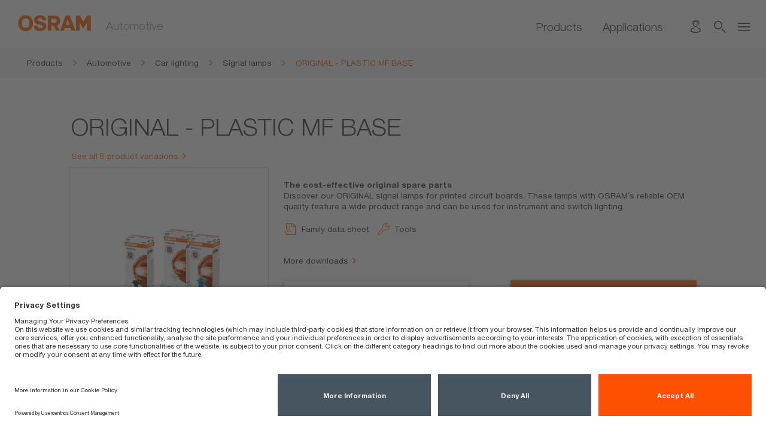

--- FILE ---
content_type: text/html;charset=UTF-8
request_url: https://www.osram.co.uk/ecat/ORIGINAL%20-%20PLASTIC%20MF%20BASE-Signal%20lamps-Car%20lighting-Automotive/gb/en/GPS01_1057059/
body_size: 68560
content:
<!doctype html>
<!-- $Id$ -->
<html>
<head>
		<title>ORIGINAL - PLASTIC MF BASE | OSRAM Automotive</title>
		<meta charset="UTF-8"/><meta http-equiv="Content-Language" content="uk_en"/><meta http-equiv="X-UA-Compatible" content="IE=edge"/><meta http-equiv="imagetoolbar" content="false "/><meta name="distribution" content="global"/><meta http-equiv="Content-Style-Type" content="text/css"/><meta http-equiv="Content-Script-Type" content="text/javascript"/><meta id="viewport" name="viewport" content="width=device-width, initial-scale=1"/><meta name="robots" content="index,follow"/>
		<meta name="keywords" content="ORIGINAL - PLASTIC MF BASE, ORIGINAL - PLASTIC MF BASE" />
		<meta name="createdDate" content="2026-02-01T17:47:28.388099" />
		<meta name="description" />
		<link rel="stylesheet" href="/_resources/styles/main-ws.min.css"><link rel="icon" type="image/x-icon" href="/_resources/styles/images/favicon.ico"/><link rel="icon" type="image/png" href="/_resources/images/favicon-32x32.png" sizes="32x32"/><link rel="icon" type="image/png" href="/_resources/images/favicon-16x16.png" sizes="16x16"/><link rel="apple-touch-icon" href="/_resources/images/apple-touch-icon.png"/><link rel="stylesheet" type="text/css" href="/_resources/webforms/webforms.css" />
		<script type="text/javascript">
		var et_pagename = "[AM GB] am\/Automotive\/Car lighting\/Signal lamps\/ORIGINAL - PLASTIC MF BASE\/";
		var et_areas = "[AM GB]\/am\/Automotive\/Car lighting\/Signal lamps\/ORIGINAL - PLASTIC MF BASE\/";
		var et_seg1 = 1;
		var et_seg2 = 1;
		var osr_bu = "AM";
	</script>
		<script src="/_resources/js/osram-ws-header.min.js"></script><script type="application/ld+json">
{
"@context": "http://schema.org",
"@type": "Organization",
"legalName" : "OSRAM Ltd Customer Contact Centre",
"url": "https://www.osram.co.uk",
"logo": "<!-- no image element set -->",
"address": {
"@type": "PostalAddress",
"addressLocality": "Newton-le-Willows",
"postalCode": "WA12 9UY",
"streetAddress": "26 Crow Lane East"
},
"contactPoint": [{
"@type": "ContactPoint",
"telephone": "+44 1925 649106",
"contactType": "customer service"
}],
"sameAs": [
"https://www.facebook.com/share/1Bm3rbDkzm/?mibextid=wwXIfr",
"https://www.instagram.com/osram.automotive/",
"https://www.youtube.com/@OSRAMUK"
]
}
</script><script type="text/javascript"> 
	//<![CDATA[
	function load() {
		<!-- OSP MARKER --load-- -->
	}
	//]]>
	</script><script type="text/javascript"> 
	//<![CDATA[
	function unload() {
		<!-- OSP MARKER --unload-- -->
	}
	//]]></script><script type="application/javascript" src=https://privacy-proxy.usercentrics.eu/latest/uc-block.bundle.js></script><script id="usercentrics-cmp" src=https://app.usercentrics.eu/browser-ui/latest/loader.js data-settings-id="IbPkvvh4D5Qo8o" async></script><script type="text/plain" class="optanon-category-4" data-usercentrics="Google Tag Manager">
(function(w,d,s,l,i){w[l]=w[l]||[];w[l].push({'gtm.start':
new Date().getTime(),event:'gtm.js'});var f=d.getElementsByTagName(s)[0],
j=d.createElement(s),dl=l!='dataLayer'?'&l='+l:'';j.async=true;j.src=
'https://www.googletagmanager.com/gtm.js?id='+i+dl;f.parentNode.insertBefore(j,f);
})(window,document,'script','dataLayer','GTM-KGLQH8Z');</script>
		<link type="text/css" rel="stylesheet" media="all" href="/ecat/static/css/index.css">
		<link type="text/css" rel="stylesheet" media="all" href="/ecat/static/css/kordel-patch.css">
		<link type="text/css" rel="stylesheet" media="all" href="/ecat/static/css/kordel-buynowonline.css">
		
		<script type="application/ld+json">
			{"@context":"http:\/\/schema.org","@type":"Product","brand":{"@type":"Thing","name":"OSRAM"},"category":"am > Products > Automotive > Car lighting > Signal lamps > ORIGINAL - PLASTIC MF BASE","name":"ORIGINAL - PLASTIC MF BASE","model":"","mpn":"","description":"","image":["https:\/\/look.ams-osram.com\/transform\/d3d34215-90c5-42cd-a4b3-f5deebc8dacd\/ORIGINAL-Car-Motorcycle-Lamps-for-Printed-Circuit-Boards?io=transform:fill,width:760,height:760"],"gtin13":[]}
		</script>
		<script type="text/javascript">
			var et_Commerce_product = {"id":"","name":"ORIGINAL - PLASTIC MF BASE","currency":"EUR","price":"0.00","category":["am","Products","Automotive","Car lighting","Signal lamps","ORIGINAL - PLASTIC MF BASE"],"variants":{"eans":""}};
			var orderNumber = "MIXEJBUC2EEA";
			
		</script>
		<script type="text/javascript" src="/ecat/static/js/vendor/photoswipe/photoswipe.js"></script>
		<script type="text/javascript" src="/ecat/static/js/vendor/photoswipe/photoswipe-ui-default.js"></script>
		<script type="text/javascript" src="/ecat/static/js/vendor/object-fit.js"></script>
	</head>
<body>
	
		<!-- Google Tag Manager (noscript) -->
		<noscript><iframe src="https://www.googletagmanager.com/ns.html?id=GTM-KGLQH8Z"
height="0" width="0" style="display:none;visibility:hidden"></iframe></noscript>
		<!-- End Google Tag Manager (noscript) -->
	
	<!-- MODULE START header -->
	<div class="ms-head  mw-head">
	<noscript>
		<div class="nojs-wrapper hidden-print">
			<div class="nojs-frame container">
				<div class="nojs-text">
					<div class="font-text-small">Please activate JavaScript in order to use this site in full scale.</div>
				</div>
			</div>
		</div>
	</noscript>
	<div class="ms-header">
		<div class="ms-header-main">
			<div class="ms-logo-name-wrapper center-me">
				<div class="aligner">
					<div class="ms-logo">
							<a href="https://www.osram.co.uk/am/index.jsp" title="Home">
							<img id = "logo" src = "https://look.ams-osram.com/transform/2f3e8012-68d3-4dc2-8719-14e23820a091/Logo-rgb-without-bounding-box-orange-transparent-background?">
							<img id = "logo" src = "https://look.ams-osram.com/transform/e918b741-b88d-4a60-ac48-02a6d3e8125f/Logo-without-bounding-box-white-transparent-background?">
						</a>
					</div>
					<div class="ms-name">
						<div class="font-campaign-name-and-small-quote">Automotive</div>
					</div>
				</div>
			</div>
	<div class="mw-header-navigation">
			<div class="mw-navigation-links ms-navigation">
						<a href="https://www.osram.co.uk/ecat/gb/en/GPS01_1056944/PP_EUROPE_UK_eCat" class=" font-navigation-menu " title="Products" data-gps="" > Products</a>
							<div class="font-navigation-menu"></div>
						</a>
						<a href="https://www.osram.co.uk/am/light-for/index.jsp" class=" font-navigation-menu " title="Applications" > Applications</a>
							<div class="font-navigation-menu"></div>
						</a>
			</div>
		<div class="mw-navigation-icons">
				<div class="hidden-xs 
				">
	<a href="https://www.osram.co.uk/am/services/contact/index.jsp" title="Contact">
		<div class="ms-icon_contact"></div>
	</a>
				</div>
				<div class="hidden-xs hidden-sm">
					<a title="Search"  onclick="if (typeof fbq === 'function') {fbq('trackSingleCustom', '2780636085592669', 'Search')};">
						<div class="ms-icon_loupe open-serch-modal"></div>
					</a>
				</div>
			<div class="">
				<div class="ms-icon_burger burger-nav"></div>
				<div id="mw-navigation-sidebar" class="mw-navigation-sidebar">
					<div class="ms-icon_close"></div>
					<div class="mw-nav-sidebar-container">
						<ul>
								<li class="hidden-md hidden-lg hidden-xlg">
									<a  class="open-serch-modal" onclick="if (typeof fbq === 'function') {fbq('trackSingleCustom', '2780636085592669', 'Search')};">
										<div class="ms-icon_loupe"></div>
										<div class="font-sub-headline">Search</div>
									</a>
								</li>
								<li class="hidden-md hidden-lg hidden-xlg navigation-separator-bottom">
	<a href="https://www.osram.co.uk/am/services/contact/index.jsp" title="Contact">
		<div class="ms-icon_contact"></div>
		<div class="font-sub-headline">Contact</div>
	</a>
								</li>
	<li>
		<a href="https://www.osram.co.uk/am/services/index.jsp">
			<div class="arrow"></div>
			<div class="font-sub-headline">Services</div>
		</a>
	</li>
	<li>
		<a href="https://www.osram.co.uk/am/services/automotive-guarantees/index.jsp">
			<div class="arrow"></div>
			<div class="font-sub-headline">Guarantees</div>
		</a>
	</li>
	<li class="navigation-separator-bottom">
		<a href="https://www.osram.co.uk/am/campaigns/index.jsp">
			<div class="arrow"></div>
			<div class="font-sub-headline">Highlights & Campaigns</div>
		</a>
	</li>
	<li>
		<a href="https://www.osram.co.uk/bulbfinder">
			<div class="arrow"></div>
			<div class="font-sub-headline">Bulb Replacement Guide</div>
		</a>
	</li>
	<li>
		<a href="https://www.osram.com/appsj/trust/frontend/trust.do?locale=en_US">
			<div class="arrow"></div>
			<div class="font-sub-headline">Trust Program</div>
		</a>
	</li>
	<li>
		<a href="https://www.osram.com/apps/truckstar/">
			<div class="arrow"></div>
			<div class="font-sub-headline">Truckstar PRO Calculator</div>
		</a>
	</li>
	<li>
		<a href="https://www.osram.co.uk/am/buy-now/index.jsp">
			<div class="arrow"></div>
			<div class="font-sub-headline">Buy Now</div>
		</a>
	</li>
						</ul>
					</div>
				</div>
			</div>
			<div class="modalfix"></div>
		</div>
	</div>
		</div>
	</div>
	<div class="scrollline">&nbsp;</div>
</div>
	<div>
		<div id="algoliaContainer">
	<div id="algoliaSearch" 
		   	data-algoliaappId="9PS0M7DUIE" 
	    	data-algoliaapikey="321a182fe8706b78ee3234b41c7b58f7" 
	    	data-algoliaindexname="prod_OSRAM_CO_UK_en" 
	    	data-algolia-searchfor="Search for" 
	    	data-algolia-selectedfilters="Selected Filters:" 
	    	data-algolia-refineresults="Refine Results" 
	    	data-algolia-morestring=" [...] More" 
	    	data-algolia-reducestring=" ... Reduce"
	    	data-algolia-loadmore="Load more" 
	    	data-algolia-results-found="results found in" 
	    	data-algolia-clear-all="Clear all"
	    	data-algolia-preselected-facetts=""
	    	data-algolia-facetslimit="200"
	    	data-algolia-facetts="RL:Content Type:content_type_keyword|HM:Product Type:product_type.lvl0;product_type.lvl1|RL:Applications:Areas of application.value|RL:Business Unit:bu_multi_keyword|RL:Product Phase:Product status picto.value"></div>
	        <script src="/_resources/js/search-bundle.js"></script>
			<script type="text/plain" class="optanon-category-4" data-usercentrics="Algolia">
				!function(e,a,t,n,s,i,c){
					e.AlgoliaAnalyticsObject=s, 
					e.aa=e.aa || function(){
						(e.aa.queue=e.aa.queue || []).push(arguments)
					},
					i=a.createElement(t),
					c=a.getElementsByTagName(t)[0],
					i.async=1,
					i.src="https://cdn.jsdelivr.net/npm/search-insights@0.0.14",
					c.parentNode.insertBefore(i,c)
				}(window,document,"script",0,"aa");
				aa('init', { 
					apiKey: document.getElementById("algoliaSearch").getAttribute("data-algoliaapikey"), 
					applicationID: document.getElementById("algoliaSearch").getAttribute("data-algoliaappid"),
        			userHasOptedOut: true
				})
			</script>
	</div>
	</div>
	<!-- MODULE END header -->
	
	
		<div class="row ms-breadcrumb">
			<div class="col-xs-12">
				<div class="container">
					<div class="breadcrumb-wrapper">
						<a href="/ecat/Automotive/gb/en/GPS01_1056944/" title="Products">
							<div class="breadcrumb-frame inactive">
								<div class="breadcrumb">
									<span class="breadcrumb-text">Products</span><span class="breadcrumb-pts">...</span>
								</div>
								<div class="ms-icon_link"></div>
							</div>
						</a><a href="/ecat/Automotive/gb/en/GPS01_1056944/" title="Automotive">
							<div class="breadcrumb-frame inactive">
								<div class="breadcrumb">
									<span class="breadcrumb-text">Automotive</span><span class="breadcrumb-pts">...</span>
								</div>
								<div class="ms-icon_link"></div>
							</div>
						</a><a href="/ecat/Car%20lighting-Automotive/gb/en/GPS01_1056947/" title="Car lighting">
							<div class="breadcrumb-frame inactive">
								<div class="breadcrumb">
									<span class="breadcrumb-text">Car lighting</span><span class="breadcrumb-pts">...</span>
								</div>
								<div class="ms-icon_link"></div>
							</div>
						</a><a href="/ecat/Signal%20lamps-Car%20lighting-Automotive/gb/en/GPS01_1057051/" title="Signal lamps">
							<div class="breadcrumb-frame inactive">
								<div class="breadcrumb">
									<span class="breadcrumb-text">Signal lamps</span><span class="breadcrumb-pts">...</span>
								</div>
								<div class="ms-icon_link"></div>
							</div>
						</a><a href="/ecat/ORIGINAL%20-%20PLASTIC%20MF%20BASE-Signal%20lamps-Car%20lighting-Automotive/gb/en/GPS01_1057059/" title="ORIGINAL - PLASTIC MF BASE">
							<div class="breadcrumb-frame active">
								<div class="breadcrumb">
									<span class="breadcrumb-text">ORIGINAL - PLASTIC MF BASE</span><span class="breadcrumb-pts">...</span>
								</div>
								
							</div>
						</a>
					</div>
				</div>
			</div>
		</div>
	
	<!-- PAGE START sub app -->
	<div class="page-content">
		<div class="container space-small-top">
			<div class="row space-small space-small-top">
				<div class="col-xs-12">
					
					
					<div class="row">
		<div class="col-xs-12">
			<h1 class="font-headline-page">ORIGINAL - PLASTIC MF BASE</h1>
		</div>
	</div>
					
					
						<div class="row">
		<div class="col-xs-12">
			<div class="space-small">
				<div class="link-list link-list-breadcrumb">
					<div class="link">
						<a class="icon-link-b orange icon-right" title="See all 8 product variations" href="#products">
							<div class="ms-icon_link"></div>
							<span class="caption">See all 8 product variations</span>
						</a>
					</div>
				</div>
			</div>
		</div>
	</div>
					
					<div class="section-2-col row space-small">
						
						<div class="col1 col-md-4">
							
		<div class="glr-gallery"
			data-pattern="gallery">
			<figure class="glr-gallery__main js-glr-main">
				<ul class="glr-gallery__main-container js-glr-main-container">
					
						
						
						
						
						<div class="glr-gallery__main-image__wrapper">
		<img class="glr-gallery__main-image js-glr-main-element"
			srcset="https://look.ams-osram.com/transform/d3d34215-90c5-42cd-a4b3-f5deebc8dacd/ORIGINAL-Car-Motorcycle-Lamps-for-Printed-Circuit-Boards?io=transform:fill,width:300 300w, https://look.ams-osram.com/transform/d3d34215-90c5-42cd-a4b3-f5deebc8dacd/ORIGINAL-Car-Motorcycle-Lamps-for-Printed-Circuit-Boards?io=transform:fill,width:600 600w, https://look.ams-osram.com/transform/d3d34215-90c5-42cd-a4b3-f5deebc8dacd/ORIGINAL-Car-Motorcycle-Lamps-for-Printed-Circuit-Boards?io=transform:fill,width:900 900w">
	</div>
					
				</ul>
				
				<!-- <th:block th:if="${isOs}">
					<span th:if="${!#strings.isEmpty(status)}" class="new-flag"
						th:attr="data-attr-id=${status?.id}" th:utext="${status?.value}">_status_</span>
				</th:block>  -->
				
					
				
				
			</figure>
			<div class="glr-gallery__navigation-container js-glr-navContainer">
				<ul class="glr-gallery__navigation js-glr-navigation">
					
						
						
						
						
						<div class="glr-gallery__navigation-item">
	<img src="https://look.ams-osram.com/transform/d3d34215-90c5-42cd-a4b3-f5deebc8dacd/ORIGINAL-Car-Motorcycle-Lamps-for-Printed-Circuit-Boards?io=transform:fill,width:40,height:0" />
	</div>
					
				</ul>
			</div>
		</div>
		<template id="glr-gallery-template">
		<div class="glr-modal__background">
			<div class="glr-modal__container">
				<div class="pswp" tabindex="-1" role="dialog" aria-hidden="true">
					<div class="pswp__bg"></div>
					<div class="pswp__scroll-wrap">
						<div class="pswp__container">
							<div class="pswp__item"></div>
							<div class="pswp__item"></div>
							<div class="pswp__item"></div>
						</div>
						<div class="pswp__ui pswp__ui--hidden">
							<div class="pswp__top-bar">
								<div class="pswp__counter"></div>
								<button class="pswp__button pswp__button--close"
									title="Close (Esc)"></button>
								<button class="pswp__button pswp__button--share"
									title="Share"></button>
								<button class="pswp__button pswp__button--fs"
									title="Toggle fullscreen"></button>
								<button class="pswp__button pswp__button--zoom"
									title="Zoom in/out"></button>
								<div class="pswp__preloader">
									<div class="pswp__preloader__icn">
										<div class="pswp__preloader__cut">
											<div class="pswp__preloader__donut"></div>
										</div>
									</div>
								</div>
							</div>
							<div
								class="pswp__share-modal pswp__share-modal--hidden pswp__single-tap">
								<div class="pswp__share-tooltip"></div>
							</div>
							<button class="pswp__button pswp__button--arrow--left"
								title="Previous (arrow left)"></button>
							<button class="pswp__button pswp__button--arrow--right"
								title="Next (arrow right)"></button>
							<div class="pswp__caption">
								<div class="pswp__caption__center"></div>
							</div>
						</div>
					</div>
				</div>
				<div class="glr-modal__navigation">
					<div class="glr-modal__thumbnails"></div>
					<div class="pswp__caption__center glr-modal__download"></div>
				</div>
			</div>
		</div>
		</template>
	
						</div>
						<div class="col2 col-md-8">
							
							
		<h3 class="font-headline-text-bold orange">The cost-effective original spare parts</h3>
		<div class="product-text">
			<div class="space-paragraph" data-attr-id="ZPIM1TE00821">Discover our ORIGINAL signal lamps for printed circuit boards. These lamps with OSRAM´s reliable OEM quality feature a wide product range and can be used for instrument and switch lighting.</div>
		</div>
	
							
							
							
		
			<div class="link-list link-list--left">
				<div class="link">
					<a class="icon-link-c" title="Family data sheet" href="/appsj/pdc/pdf.do?cid=GPS01_1057059&amp;vid=MP_EUROPE_UK_eCat&amp;lid=EN&amp;mpid=" onmousedown="(&#39;undefined&#39; == typeof _etracker)?void(0):_etracker.sendEvent(new et_DownloadEvent(&#39;Family data sheet | ORIGINAL - PLASTIC MF BASE GPS01_1057059&#39;))">
						<div class="ms-icon_pdf"></div> <span class="caption">Family data sheet</span>
					</a>
				</div>
				
					
				
				<div class="link">
					<a href="#tools" class="icon-link-c" title="Tools">
						<div class="ms-icon_tool"></div> Tools
					</a>
				</div>
			</div>
			<div class="link-list link-list--left">
				<div class="link">
					<a class="icon-link-b icon-right" style="padding-left: 0px;" title="More downloads" href="#downloads">
						<div class="ms-icon_link"></div> <span class="caption">More downloads</span>
					</a>
				</div>
			</div>
		
	
							
							
								<div class="button-list">
		<div class="link">
		<a class="link-btn white-action-hover-btn" title="Contact" href="https://www.osram.com/contact/"> <span class="caption">Contact</span>
		</a>
	</div>
		<div class="link" >
			<a class="link-btn orange-action-hover-btn " title="Link" href="#products">
				<span class="caption">Select products</span>
			</a>
		</div>
	</div>
							
							<div class="js-sticky-product-bar-trigger"></div>
						</div>
					</div>
					
					
						
						
						
												
						
						
					
						
						
		<div class="row space-small">
			<div class="col-xs-12">
				<h2 class="font-headline-teaser orange" id="products">Products</h2>
			</div>
		</div>
		<div class="row space-small">
			<div class="col-xs-12">
				<div class="section-table row space-small">
					<article data-pattern="table">
						<table class="prd-table" wti="40" limit="40">
							<caption class="prd-table__head hidden-md-up">
								<div class="prd-header__select">
									<span class="prd-header__caption">Sort by:</span>
									<select class="prd-header__select-native js-prd-select" name="attributes">
										
											<option value="ZPIM1FD00265.1">ECE category Ascending</option>
											<option value="ZPIM1FD00265.0">ECE category Descending</option>
										
											<option value="ZPIM1FD00210.1">Power input Ascending</option>
											<option value="ZPIM1FD00210.0">Power input Descending</option>
										
											<option value="ZPIM1FD00746.1">Lamp base Ascending</option>
											<option value="ZPIM1FD00746.0">Lamp base Descending</option>
										
											<option value="ZPIM1FD10031.1">Diameter Ascending</option>
											<option value="ZPIM1FD10031.0">Diameter Descending</option>
										
											<option value="ZPIM1FD00710.1">Nominal wattage Ascending</option>
											<option value="ZPIM1FD00710.0">Nominal wattage Descending</option>
										
									</select>
									<span class="ms-icon_arrow-open prd-header__select-icon"></span>
								</div>
							</caption>
							<thead class="prd-table__head visually-hidden-md-down">
								<tr>
									<th></th>
									<th>Product</th>
									<th class="js-table-attribute" data-attribute="ZPIM1FD00265">
										<div class="prd-sort">
											<span class="prd-sort__up prd-sort__icon ms-icon_arrow-open"></span>
											<span class="prd-sort__down prd-sort__icon ms-icon_arrow-close"></span>
										</div> ECE category
									</th>
									<th class="js-table-attribute" data-attribute="ZPIM1FD00210">
										<div class="prd-sort">
											<span class="prd-sort__up prd-sort__icon ms-icon_arrow-open"></span>
											<span class="prd-sort__down prd-sort__icon ms-icon_arrow-close"></span>
										</div> Power input
									</th>
									<th class="js-table-attribute" data-attribute="ZPIM1FD00746">
										<div class="prd-sort">
											<span class="prd-sort__up prd-sort__icon ms-icon_arrow-open"></span>
											<span class="prd-sort__down prd-sort__icon ms-icon_arrow-close"></span>
										</div> Lamp base
									</th>
									<th class="js-table-attribute" data-attribute="ZPIM1FD10031">
										<div class="prd-sort">
											<span class="prd-sort__up prd-sort__icon ms-icon_arrow-open"></span>
											<span class="prd-sort__down prd-sort__icon ms-icon_arrow-close"></span>
										</div> Diameter
									</th>
									<th class="js-table-attribute" data-attribute="ZPIM1FD00710">
										<div class="prd-sort">
											<span class="prd-sort__up prd-sort__icon ms-icon_arrow-open"></span>
											<span class="prd-sort__down prd-sort__icon ms-icon_arrow-close"></span>
										</div> Nominal wattage
									</th>
									<th>Data sheet</th>
								
									<th></th>
								</tr>
								
								
								
								
								
								
								
							</thead>
							<tbody class="prd-table__body">
								<tr class="prd-row js-table-item prd-row--visible" data-pattern="product-comparison-item"
									data-pid="ZMP_61015" data-main="2351MFX6">
									<td class="prd-row__media prd-row__td">
										
										<img src="https://look.ams-osram.com/transform/05b470f4-a2d5-419a-8e92-b350c5d2e67c/ORIGINAL-2351MFX6?io=transform:fit,width:150,height:40">
									</td>
									<td class="prd-row__title prd-row__td">
										<a href="/ecat/ORIGINAL%20-%20PLASTIC%20MF%20BASE-Signal%20lamps-Car%20lighting-Automotive/gb/en/GPS01_1057059/ZMP_61015/">
											<div class="prd-row__title-main">2351MFX6</div>
											
										</a>
									</td>
									<td class="prd-row__attribute prd-row__td" data-attribute="ZPIM1FD00265" data-name="ECE category" data-value="-">
										-
									</td>
									<td class="prd-row__attribute prd-row__td" data-attribute="ZPIM1FD00210" data-name="Power input" data-value="1.32">
										1.32 W
									</td>
									<td class="prd-row__attribute prd-row__td" data-attribute="ZPIM1FD00746" data-name="Lamp base" data-value="BX8.4d-12.5">
										BX8.4d-12.5
									</td>
									<td class="prd-row__attribute prd-row__td" data-attribute="ZPIM1FD10031" data-name="Diameter" data-value="5">
										5 mm
									</td>
									<td class="prd-row__attribute prd-row__td" data-attribute="ZPIM1FD00710" data-name="Nominal wattage" data-value="1">
										1 W
									</td>
									<td class="prd-row__attribute prd-row__details" data-name="Data sheet">
										<a href="/appsj/pdc/pdf.do?cid=GPS01_1057059&amp;vid=MP_EUROPE_UK_eCat&amp;lid=EN&amp;mpid=ZMP_61015" title="Data sheet" class="prd-row__icon ms-icon_pdf"></a>
									</td>
									
									<td class="prd-row__td"></td>
									
								</tr>
								<tr class="prd-row js-table-item prd-row--visible" data-pattern="product-comparison-item"
									data-pid="ZMP_61017" data-main="2352MFX6">
									<td class="prd-row__media prd-row__td">
										
										<img src="https://look.ams-osram.com/transform/b04262b5-2ec8-47aa-9603-5e7082df11eb/ORIGINAL-2352MFX6?io=transform:fit,width:150,height:40">
									</td>
									<td class="prd-row__title prd-row__td">
										<a href="/ecat/ORIGINAL%20-%20PLASTIC%20MF%20BASE-Signal%20lamps-Car%20lighting-Automotive/gb/en/GPS01_1057059/ZMP_61017/">
											<div class="prd-row__title-main">2352MFX6</div>
											
										</a>
									</td>
									<td class="prd-row__attribute prd-row__td" data-attribute="ZPIM1FD00265" data-name="ECE category" data-value="-">
										-
									</td>
									<td class="prd-row__attribute prd-row__td" data-attribute="ZPIM1FD00210" data-name="Power input" data-value="2.13">
										2.13 W
									</td>
									<td class="prd-row__attribute prd-row__td" data-attribute="ZPIM1FD00746" data-name="Lamp base" data-value="BX8.4d-12.5">
										BX8.4d-12.5
									</td>
									<td class="prd-row__attribute prd-row__td" data-attribute="ZPIM1FD10031" data-name="Diameter" data-value="5">
										5 mm
									</td>
									<td class="prd-row__attribute prd-row__td" data-attribute="ZPIM1FD00710" data-name="Nominal wattage" data-value="2">
										2 W
									</td>
									<td class="prd-row__attribute prd-row__details" data-name="Data sheet">
										<a href="/appsj/pdc/pdf.do?cid=GPS01_1057059&amp;vid=MP_EUROPE_UK_eCat&amp;lid=EN&amp;mpid=ZMP_61017" title="Data sheet" class="prd-row__icon ms-icon_pdf"></a>
									</td>
									
									<td class="prd-row__td"></td>
									
								</tr>
								<tr class="prd-row js-table-item prd-row--visible" data-pattern="product-comparison-item"
									data-pid="ZMP_61021" data-main="2452MFX6">
									<td class="prd-row__media prd-row__td">
										
										<img src="https://look.ams-osram.com/transform/eec6ae11-8b2c-4439-8ad3-8a4dd8c99b89/ORIGINAL-2452MFX6?io=transform:fit,width:150,height:40">
									</td>
									<td class="prd-row__title prd-row__td">
										<a href="/ecat/ORIGINAL%20-%20PLASTIC%20MF%20BASE-Signal%20lamps-Car%20lighting-Automotive/gb/en/GPS01_1057059/ZMP_61021/">
											<div class="prd-row__title-main">2452MFX6</div>
											
										</a>
									</td>
									<td class="prd-row__attribute prd-row__td" data-attribute="ZPIM1FD00265" data-name="ECE category" data-value="-">
										-
									</td>
									<td class="prd-row__attribute prd-row__td" data-attribute="ZPIM1FD00210" data-name="Power input" data-value="1.8">
										1.8 W
									</td>
									<td class="prd-row__attribute prd-row__td" data-attribute="ZPIM1FD00746" data-name="Lamp base" data-value="BX8.4d-12.5">
										BX8.4d-12.5
									</td>
									<td class="prd-row__attribute prd-row__td" data-attribute="ZPIM1FD10031" data-name="Diameter" data-value="5">
										5 mm
									</td>
									<td class="prd-row__attribute prd-row__td" data-attribute="ZPIM1FD00710" data-name="Nominal wattage" data-value="1">
										1 W
									</td>
									<td class="prd-row__attribute prd-row__details" data-name="Data sheet">
										<a href="/appsj/pdc/pdf.do?cid=GPS01_1057059&amp;vid=MP_EUROPE_UK_eCat&amp;lid=EN&amp;mpid=ZMP_61021" title="Data sheet" class="prd-row__icon ms-icon_pdf"></a>
									</td>
									
									<td class="prd-row__td"></td>
									
								</tr>
								<tr class="prd-row js-table-item prd-row--visible" data-pattern="product-comparison-item"
									data-pid="ZMP_61023" data-main="2473MFX6">
									<td class="prd-row__media prd-row__td">
										
										<img src="https://look.ams-osram.com/transform/14639afe-fe87-4d36-81f3-03c9cd1e94a0/ORIGINAL-2473MFX6?io=transform:fit,width:150,height:40">
									</td>
									<td class="prd-row__title prd-row__td">
										<a href="/ecat/ORIGINAL%20-%20PLASTIC%20MF%20BASE-Signal%20lamps-Car%20lighting-Automotive/gb/en/GPS01_1057059/ZMP_61023/">
											<div class="prd-row__title-main">2473MFX6</div>
											
										</a>
									</td>
									<td class="prd-row__attribute prd-row__td" data-attribute="ZPIM1FD00265" data-name="ECE category" data-value="-">
										-
									</td>
									<td class="prd-row__attribute prd-row__td" data-attribute="ZPIM1FD00210" data-name="Power input" data-value="1.12">
										1.12 W
									</td>
									<td class="prd-row__attribute prd-row__td" data-attribute="ZPIM1FD00746" data-name="Lamp base" data-value="BX8.4d-12.5">
										BX8.4d-12.5
									</td>
									<td class="prd-row__attribute prd-row__td" data-attribute="ZPIM1FD10031" data-name="Diameter" data-value="5">
										5 mm
									</td>
									<td class="prd-row__attribute prd-row__td" data-attribute="ZPIM1FD00710" data-name="Nominal wattage" data-value="1">
										1 W
									</td>
									<td class="prd-row__attribute prd-row__details" data-name="Data sheet">
										<a href="/appsj/pdc/pdf.do?cid=GPS01_1057059&amp;vid=MP_EUROPE_UK_eCat&amp;lid=EN&amp;mpid=ZMP_61023" title="Data sheet" class="prd-row__icon ms-icon_pdf"></a>
									</td>
									
									<td class="prd-row__td"><a class="link-btn orange-action-hover-btn with-icon-center" href="#"
										data-toggle="modal" data-target="#modalShops" data-pattern="buynow" data-product-id="ZMP_61023" data-product-name="2473MFX6"
										data-product-eans="[&quot;4008321096821&quot;,&quot;4008321096838&quot;,&quot;4008321096845&quot;]" data-product-shops="[{&quot;productId&quot;:&quot;4008321096838&quot;,&quot;assetId&quot;:null,&quot;url&quot;:&quot;https://www.amazon.co.uk/exec/obidos/ASIN/B001QP2WGS/osramuk07-21&quot;,&quot;packageType&quot;:&quot;FOLDING BOX&quot;,&quot;active&quot;:true,&quot;bynderUrl&quot;:&quot;https://look.ams-osram.com/transform/4e93fce6-f0d3-417d-a727-0df27feaa5f2/Amazon-co-uk-online-only&quot;,&quot;packagingPieces&quot;:&quot;10&quot;,&quot;packagingAssetUrl&quot;:&quot;https://look.ams-osram.com/transform/368b4ec3-041b-4855-9371-45df66b60ecf/ORIGINAL-2473MFX6&quot;,&quot;country&quot;:&quot;GB&quot;,&quot;domain&quot;:&quot;www.amazon.co.uk&quot;}]" data-buynow-locally="false" data-buynow-installer="false" 
										data-text-available="To Shop" data-text-not-available="not available"
										data-text-navwholesaler="Show Website" data-text-navgarage="Show Website"
										data-text-buynowDisclaimer="Affiliate Disclaimer: Some of our partners&#39; links are affiliate links. This means that if you click on a link and purchase an item there, we may earn a referral commission at no additional cost to you." data-shops-availableCountries="{GB=United Kingdom (GB)}"
										data-text-country="GB"
										data-text-countrySelectorDefaultText="Please Select Country" data-text-packageSelectorDefaultText="Please Select Package"
										data-text-packagePackagingPiecesDefaultText="Contains {0} Piece(s)">
										<div class="ms-icon_cart "></div> <span class="caption"></span>
									</a></td>
									
								</tr>
								<tr class="prd-row js-table-item prd-row--visible" data-pattern="product-comparison-item"
									data-pid="ZMP_61025" data-main="2721MF">
									<td class="prd-row__media prd-row__td">
										
										<img src="https://look.ams-osram.com/transform/deb203bb-7071-4dec-9ab4-3f15d3e59f57/ORIGINAL-2721MF?io=transform:fit,width:150,height:40">
									</td>
									<td class="prd-row__title prd-row__td">
										<a href="/ecat/ORIGINAL%20-%20PLASTIC%20MF%20BASE-Signal%20lamps-Car%20lighting-Automotive/gb/en/GPS01_1057059/ZMP_61025/">
											<div class="prd-row__title-main">2721MF</div>
											
										</a>
									</td>
									<td class="prd-row__attribute prd-row__td" data-attribute="ZPIM1FD00265" data-name="ECE category" data-value="-">
										-
									</td>
									<td class="prd-row__attribute prd-row__td" data-attribute="ZPIM1FD00210" data-name="Power input" data-value="1.2">
										1.2 W
									</td>
									<td class="prd-row__attribute prd-row__td" data-attribute="ZPIM1FD00746" data-name="Lamp base" data-value="B8.5d">
										B8.5d
									</td>
									<td class="prd-row__attribute prd-row__td" data-attribute="ZPIM1FD10031" data-name="Diameter" data-value="5">
										5 mm
									</td>
									<td class="prd-row__attribute prd-row__td" data-attribute="ZPIM1FD00710" data-name="Nominal wattage" data-value="1">
										1 W
									</td>
									<td class="prd-row__attribute prd-row__details" data-name="Data sheet">
										<a href="/appsj/pdc/pdf.do?cid=GPS01_1057059&amp;vid=MP_EUROPE_UK_eCat&amp;lid=EN&amp;mpid=ZMP_61025" title="Data sheet" class="prd-row__icon ms-icon_pdf"></a>
									</td>
									
									<td class="prd-row__td"><a class="link-btn orange-action-hover-btn with-icon-center" href="#"
										data-toggle="modal" data-target="#modalShops" data-pattern="buynow" data-product-id="ZMP_61025" data-product-name="2721MF"
										data-product-eans="[&quot;4050300891255&quot;,&quot;4008321043085&quot;,&quot;4008321096753&quot;]" data-product-shops="[{&quot;productId&quot;:&quot;4008321043085&quot;,&quot;assetId&quot;:null,&quot;url&quot;:&quot;https://www.amazon.co.uk/exec/obidos/ASIN/B001QP2WEA/osramuk07-21&quot;,&quot;packageType&quot;:&quot;FOLDING BOX&quot;,&quot;active&quot;:true,&quot;bynderUrl&quot;:&quot;https://look.ams-osram.com/transform/4e93fce6-f0d3-417d-a727-0df27feaa5f2/Amazon-co-uk-online-only&quot;,&quot;packagingPieces&quot;:&quot;10&quot;,&quot;packagingAssetUrl&quot;:&quot;https://look.ams-osram.com/transform/668adec6-ea17-4bea-846c-33c2fe20a1c0/ORIGINAL-2721MF&quot;,&quot;country&quot;:&quot;GB&quot;,&quot;domain&quot;:&quot;www.amazon.co.uk&quot;}, {&quot;productId&quot;:&quot;4008321043085&quot;,&quot;assetId&quot;:null,&quot;url&quot;:&quot;https://www.eurocarparts.com/p/osram-286-bulb-12v-1-2w-single-pack-481770110&quot;,&quot;packageType&quot;:&quot;FOLDING BOX&quot;,&quot;active&quot;:true,&quot;bynderUrl&quot;:&quot;https://look.ams-osram.com/transform/0baa2d90-fa46-40c6-ae11-af709acd3f65/Logo-Eurocarparts&quot;,&quot;packagingPieces&quot;:&quot;10&quot;,&quot;packagingAssetUrl&quot;:&quot;https://look.ams-osram.com/transform/668adec6-ea17-4bea-846c-33c2fe20a1c0/ORIGINAL-2721MF&quot;,&quot;country&quot;:&quot;GB&quot;,&quot;domain&quot;:&quot;www.eurocarparts.com&quot;}]" data-buynow-locally="false" data-buynow-installer="false" 
										data-text-available="To Shop" data-text-not-available="not available"
										data-text-navwholesaler="Show Website" data-text-navgarage="Show Website"
										data-text-buynowDisclaimer="Affiliate Disclaimer: Some of our partners&#39; links are affiliate links. This means that if you click on a link and purchase an item there, we may earn a referral commission at no additional cost to you." data-shops-availableCountries="{GB=United Kingdom (GB)}"
										data-text-country="GB"
										data-text-countrySelectorDefaultText="Please Select Country" data-text-packageSelectorDefaultText="Please Select Package"
										data-text-packagePackagingPiecesDefaultText="Contains {0} Piece(s)">
										<div class="ms-icon_cart "></div> <span class="caption"></span>
									</a></td>
									
								</tr>
								<tr class="prd-row js-table-item prd-row--visible" data-pattern="product-comparison-item"
									data-pid="ZMP_61029" data-main="2721MFX">
									<td class="prd-row__media prd-row__td">
										<img src="https://look.ams-osram.com/transform/8e74b7f2-c9cf-4937-ae8f-ddc4f8a52a87/ORIGINAL-2721MFX?focuspoint=0.499%2C0.418&amp;io=transform:crop%2Cheight:1256%2Cwidth:1256%2Cpath:square&amp;io=transform:fill%2Cwidth:50%2Cheight:0">
										
									</td>
									<td class="prd-row__title prd-row__td">
										<a href="/ecat/ORIGINAL%20-%20PLASTIC%20MF%20BASE-Signal%20lamps-Car%20lighting-Automotive/gb/en/GPS01_1057059/ZMP_61029/">
											<div class="prd-row__title-main">2721MFX</div>
											
										</a>
									</td>
									<td class="prd-row__attribute prd-row__td" data-attribute="ZPIM1FD00265" data-name="ECE category" data-value="-">
										-
									</td>
									<td class="prd-row__attribute prd-row__td" data-attribute="ZPIM1FD00210" data-name="Power input" data-value="1.2">
										1.2 W
									</td>
									<td class="prd-row__attribute prd-row__td" data-attribute="ZPIM1FD00746" data-name="Lamp base" data-value="BX8.5d">
										BX8.5d
									</td>
									<td class="prd-row__attribute prd-row__td" data-attribute="ZPIM1FD10031" data-name="Diameter" data-value="5">
										5 mm
									</td>
									<td class="prd-row__attribute prd-row__td" data-attribute="ZPIM1FD00710" data-name="Nominal wattage" data-value="1">
										1 W
									</td>
									<td class="prd-row__attribute prd-row__details" data-name="Data sheet">
										<a href="/appsj/pdc/pdf.do?cid=GPS01_1057059&amp;vid=MP_EUROPE_UK_eCat&amp;lid=EN&amp;mpid=ZMP_61029" title="Data sheet" class="prd-row__icon ms-icon_pdf"></a>
									</td>
									
									<td class="prd-row__td"><a class="link-btn orange-action-hover-btn with-icon-center" href="#"
										data-toggle="modal" data-target="#modalShops" data-pattern="buynow" data-product-id="ZMP_61029" data-product-name="2721MFX"
										data-product-eans="[&quot;4008321297150&quot;,&quot;4008321297167&quot;,&quot;4008321297174&quot;]" data-product-shops="[{&quot;productId&quot;:&quot;4008321297167&quot;,&quot;assetId&quot;:null,&quot;url&quot;:&quot;https://www.amazon.co.uk/exec/obidos/ASIN/B003NE0Q4A/osramuk07-21&quot;,&quot;packageType&quot;:&quot;FOLDING BOX&quot;,&quot;active&quot;:true,&quot;bynderUrl&quot;:&quot;https://look.ams-osram.com/transform/4e93fce6-f0d3-417d-a727-0df27feaa5f2/Amazon-co-uk-online-only&quot;,&quot;packagingPieces&quot;:&quot;10&quot;,&quot;packagingAssetUrl&quot;:&quot;https://look.ams-osram.com/transform/3ffbf43e-282c-499a-b815-06164be51fd2/ORIGINAL-2721MFX&quot;,&quot;country&quot;:&quot;GB&quot;,&quot;domain&quot;:&quot;www.amazon.co.uk&quot;}]" data-buynow-locally="false" data-buynow-installer="false" 
										data-text-available="To Shop" data-text-not-available="not available"
										data-text-navwholesaler="Show Website" data-text-navgarage="Show Website"
										data-text-buynowDisclaimer="Affiliate Disclaimer: Some of our partners&#39; links are affiliate links. This means that if you click on a link and purchase an item there, we may earn a referral commission at no additional cost to you." data-shops-availableCountries="{GB=United Kingdom (GB)}"
										data-text-country="GB"
										data-text-countrySelectorDefaultText="Please Select Country" data-text-packageSelectorDefaultText="Please Select Package"
										data-text-packagePackagingPiecesDefaultText="Contains {0} Piece(s)">
										<div class="ms-icon_cart "></div> <span class="caption"></span>
									</a></td>
									
								</tr>
								<tr class="prd-row js-table-item prd-row--visible" data-pattern="product-comparison-item"
									data-pid="ZMP_61031" data-main="2722MF">
									<td class="prd-row__media prd-row__td">
										
										<img src="https://look.ams-osram.com/transform/470d06b9-f804-47a8-8c9c-07926f571487/ORIGINAL-2722MF?io=transform:fit,width:150,height:40">
									</td>
									<td class="prd-row__title prd-row__td">
										<a href="/ecat/ORIGINAL%20-%20PLASTIC%20MF%20BASE-Signal%20lamps-Car%20lighting-Automotive/gb/en/GPS01_1057059/ZMP_61031/">
											<div class="prd-row__title-main">2722MF</div>
											
										</a>
									</td>
									<td class="prd-row__attribute prd-row__td" data-attribute="ZPIM1FD00265" data-name="ECE category" data-value="-">
										-
									</td>
									<td class="prd-row__attribute prd-row__td" data-attribute="ZPIM1FD00210" data-name="Power input" data-value="2">
										2 W
									</td>
									<td class="prd-row__attribute prd-row__td" data-attribute="ZPIM1FD00746" data-name="Lamp base" data-value="B8.5d">
										B8.5d
									</td>
									<td class="prd-row__attribute prd-row__td" data-attribute="ZPIM1FD10031" data-name="Diameter" data-value="5">
										5 mm
									</td>
									<td class="prd-row__attribute prd-row__td" data-attribute="ZPIM1FD00710" data-name="Nominal wattage" data-value="2">
										2 W
									</td>
									<td class="prd-row__attribute prd-row__details" data-name="Data sheet">
										<a href="/appsj/pdc/pdf.do?cid=GPS01_1057059&amp;vid=MP_EUROPE_UK_eCat&amp;lid=EN&amp;mpid=ZMP_61031" title="Data sheet" class="prd-row__icon ms-icon_pdf"></a>
									</td>
									
									<td class="prd-row__td"><a class="link-btn orange-action-hover-btn with-icon-center" href="#"
										data-toggle="modal" data-target="#modalShops" data-pattern="buynow" data-product-id="ZMP_61031" data-product-name="2722MF"
										data-product-eans="[&quot;4008321096791&quot;,&quot;4008321096807&quot;,&quot;4008321096814&quot;]" data-product-shops="[{&quot;productId&quot;:&quot;4008321096807&quot;,&quot;assetId&quot;:null,&quot;url&quot;:&quot;https://www.amazon.co.uk/exec/obidos/ASIN/B001QP4PPY/osramuk07-21&quot;,&quot;packageType&quot;:&quot;FOLDING BOX&quot;,&quot;active&quot;:true,&quot;bynderUrl&quot;:&quot;https://look.ams-osram.com/transform/4e93fce6-f0d3-417d-a727-0df27feaa5f2/Amazon-co-uk-online-only&quot;,&quot;packagingPieces&quot;:&quot;10&quot;,&quot;packagingAssetUrl&quot;:&quot;https://look.ams-osram.com/transform/6dad4c05-c2ca-4bb2-82d3-ae99361c4939/ORIGINAL-2722MF&quot;,&quot;country&quot;:&quot;GB&quot;,&quot;domain&quot;:&quot;www.amazon.co.uk&quot;}]" data-buynow-locally="false" data-buynow-installer="false" 
										data-text-available="To Shop" data-text-not-available="not available"
										data-text-navwholesaler="Show Website" data-text-navgarage="Show Website"
										data-text-buynowDisclaimer="Affiliate Disclaimer: Some of our partners&#39; links are affiliate links. This means that if you click on a link and purchase an item there, we may earn a referral commission at no additional cost to you." data-shops-availableCountries="{GB=United Kingdom (GB)}"
										data-text-country="GB"
										data-text-countrySelectorDefaultText="Please Select Country" data-text-packageSelectorDefaultText="Please Select Package"
										data-text-packagePackagingPiecesDefaultText="Contains {0} Piece(s)">
										<div class="ms-icon_cart "></div> <span class="caption"></span>
									</a></td>
									
								</tr>
								<tr class="prd-row js-table-item prd-row--visible" data-pattern="product-comparison-item"
									data-pid="ZMP_61035" data-main="2722MFX">
									<td class="prd-row__media prd-row__td">
										
										<img src="https://look.ams-osram.com/transform/4d77dfa2-e0dc-4418-8141-7e7b7093cbe7/ORIGINAL-2722MFX?io=transform:fit,width:150,height:40">
									</td>
									<td class="prd-row__title prd-row__td">
										<a href="/ecat/ORIGINAL%20-%20PLASTIC%20MF%20BASE-Signal%20lamps-Car%20lighting-Automotive/gb/en/GPS01_1057059/ZMP_61035/">
											<div class="prd-row__title-main">2722MFX</div>
											
										</a>
									</td>
									<td class="prd-row__attribute prd-row__td" data-attribute="ZPIM1FD00265" data-name="ECE category" data-value="-">
										-
									</td>
									<td class="prd-row__attribute prd-row__td" data-attribute="ZPIM1FD00210" data-name="Power input" data-value="2">
										2 W
									</td>
									<td class="prd-row__attribute prd-row__td" data-attribute="ZPIM1FD00746" data-name="Lamp base" data-value="BX8.5d">
										BX8.5d
									</td>
									<td class="prd-row__attribute prd-row__td" data-attribute="ZPIM1FD10031" data-name="Diameter" data-value="5">
										5 mm
									</td>
									<td class="prd-row__attribute prd-row__td" data-attribute="ZPIM1FD00710" data-name="Nominal wattage" data-value="2">
										2 W
									</td>
									<td class="prd-row__attribute prd-row__details" data-name="Data sheet">
										<a href="/appsj/pdc/pdf.do?cid=GPS01_1057059&amp;vid=MP_EUROPE_UK_eCat&amp;lid=EN&amp;mpid=ZMP_61035" title="Data sheet" class="prd-row__icon ms-icon_pdf"></a>
									</td>
									
									<td class="prd-row__td"><a class="link-btn orange-action-hover-btn with-icon-center" href="#"
										data-toggle="modal" data-target="#modalShops" data-pattern="buynow" data-product-id="ZMP_61035" data-product-name="2722MFX"
										data-product-eans="[&quot;4008321297181&quot;,&quot;4008321297198&quot;,&quot;4008321297204&quot;]" data-product-shops="[{&quot;productId&quot;:&quot;4008321297198&quot;,&quot;assetId&quot;:null,&quot;url&quot;:&quot;https://www.amazon.co.uk/exec/obidos/ASIN/B0068M4TVA/osramuk07-21&quot;,&quot;packageType&quot;:&quot;FOLDING BOX&quot;,&quot;active&quot;:true,&quot;bynderUrl&quot;:&quot;https://look.ams-osram.com/transform/4e93fce6-f0d3-417d-a727-0df27feaa5f2/Amazon-co-uk-online-only&quot;,&quot;packagingPieces&quot;:&quot;10&quot;,&quot;packagingAssetUrl&quot;:&quot;https://look.ams-osram.com/transform/1e4b93e7-2e88-4892-a94a-e0edf00e12f5/ORIGINAL-2722MFX&quot;,&quot;country&quot;:&quot;GB&quot;,&quot;domain&quot;:&quot;www.amazon.co.uk&quot;}]" data-buynow-locally="false" data-buynow-installer="false" 
										data-text-available="To Shop" data-text-not-available="not available"
										data-text-navwholesaler="Show Website" data-text-navgarage="Show Website"
										data-text-buynowDisclaimer="Affiliate Disclaimer: Some of our partners&#39; links are affiliate links. This means that if you click on a link and purchase an item there, we may earn a referral commission at no additional cost to you." data-shops-availableCountries="{GB=United Kingdom (GB)}"
										data-text-country="GB"
										data-text-countrySelectorDefaultText="Please Select Country" data-text-packageSelectorDefaultText="Please Select Package"
										data-text-packagePackagingPiecesDefaultText="Contains {0} Piece(s)">
										<div class="ms-icon_cart "></div> <span class="caption"></span>
									</a></td>
									
								</tr>
							</tbody>
						</table>
						
					</article>
					<div class="modal fade" id="modalShops" tabindex="-1" role="dialog" aria-labelledby="myModalLabel">
						<!-- BuyNowPNContent -->
						<div class="modal-dialog" role="document">
							<div class="modal-content">
								<div class="modal-header">
									<button type="button" class="close" data-dismiss="modal" aria-label="Close">
										<span class="ms-icon_close" aria-hidden="true"></span>
									</button>
									<h4 class="modal-title font-campaign-name-and-small-quote">ORIGINAL - PLASTIC MF BASE</h4>
								</div>
								<div class="modal-body">
									<div class="row">
										<div class="tabs-container">
											<div class="tab-wrapper">
												<ul class="nav nav-tabs tab-list">
													<li id="nav-tab-online" class="active"><a data-key="online" href="#" data-toggle="tab" title="">Find Online</a></li>
													<li id="nav-tab-wholesale"><a href="#" data-key="wholesaler" data-toggle="tab" title="">Find wholesaler</a></li>
													<li id="nav-tab-garage"><a href="#" data-key="garage" data-toggle="tab" title="">Find Garage</a></li>
													<li id="nav-tab-locally"><a href="#" data-key="locally" data-toggle="tab" title="">Find Locally</a></li>
													<li id="nav-tab-installer"><a href="#" data-key="installer" data-toggle="tab" title="">Find Installer</a></li>
												</ul>
											</div>
										</div>
										<!-- BuyNowOnline -->
										<script type="text/javascript">
											var assetPath = "https:\/\/dammedia.osram.info\/media\/resource\/121x42\/";
											var orderObject = {
												orderNumber: '', status: 'Lead', orderPrice: '0.00', currency: 'EUR',
												basket: {
													id: '1',
													products: [{
														product: {
															id: '',
															name: "ORIGINAL - PLASTIC MF BASE",
															category: ["am","Products","Automotive","Car lighting","Signal lamps","ORIGINAL - PLASTIC MF BASE"],
															currency: 'EUR',
															variants: []
														},
														quantity: '1'
													}]
												},
												customerGroup : 'Professional',
												deliveryConditions : 'TBD',
												paymentConditions : ''
											};
										</script>
										<script type="text/javascript">
											<!-- SCRIPT FOR BuyNowOnline -->
											function initTeaserToShop() {
												$('.teaser-to-shop').on('mouseover', function() {
													$(this).addClass('teaser-to-shop--hover');
													$('a', this).focus();
												});
												$('.teaser-to-shop').on('mouseout', function() {
													$(this).removeClass('teaser-to-shop--hover')
												});
												$('.teaser-to-shop').on('click', function() {
													var href = $('a', this).attr('href'),
														win = window.open(href, '_blank');
													win.focus();
												});
											}
											$(function() {
												$('.modal').on('shown.bs.modal', function() {
													initTeaserToShop();
												});
											});
											<!-- END SCRIPT FOR BuyNowOnline -->
										</script>
										<div id="tab-content-shops">
											<div class="tab-content space-small-top" id="tab-content-online">
												<!-- modalShops loop -->
												
												<!-- modalShops loop -->
											</div>
											<div class="tab-content space-small-top" id="tab-content-wholesaler">
												<!-- Wholesalers-->
											</div>
											<div class="tab-content space-small-top" id="tab-content-garage">
												<!-- garages-->
											</div>
											<div class="tab-content space-small-top" id="tab-content-locally" data-module-gm="find-locally">
												<!-- BuyNowLocal -->
										
												<div class="col-sm-6">
													<div class="googleMap" data-module-gm-map="find-locally"></div>
												</div>
												<div class="col-sm-6">
													<form action="/ecat/api/distributors/GB/en/Retailer/" class="mwf-form-ct" id="find-dealer">
														<div id="find-dealer-search-locally" class="input-group">
															<input type="text" id="pac-input" class="form-control" name="address" required placeholder="Please enter location" /> 
															<div class="input-group-btn">
																<button class="btn-ct btn-find">Search</button>
															</div>
														</div>
													</form>
													<div class="find-dealer-loading hidden">
														<div class="loader"></div>
													</div>
													<div class="find-dealer-comment"></div>
													<div class="find-dealer-list"></div>
													<div class="find-dealer-error hidden">
														<p class="alert alert-danger">No results found</p>
													</div>
												</div>
												<script>
												var wtbCenterLat = "54.548820";
												var wtbCenterLng = "-2.7404016";
												var wtbLabelMap = "Map";
											</script>
												<script type="text/javascript" src="/ecat/static/js/google-maps.js"></script>
												<script type="text/javascript" src="/ecat/static/js/gm-marker-clusterer-v.1.0.js"></script>
												<script async defer src="//maps.googleapis.com/maps/api/js?libraries=places&amp;callback=initMap&amp;key=AIzaSyAQSmNVFufENGhULdUWxP6SQHTCnYP9GBY"></script>
											</div>
											<div class="tab-content space-small-top" id="tab-content-installer" data-module-gm="find-asdf">
												<!-- BuyNowInstaller -->
												<div class="col-sm-6">
													<div class="googleMap" data-module-gm-map="find-asdf"></div>
												</div>
												<div class="col-sm-6">
													<form action="/ecat/api/distributors/GB/en/Installer/" class="mwf-form-ct" id="find-dealer">
														<div id="find-dealer-search-installer" class="input-group">
															<input type="text" id="pac-input" class="form-control" name="address" required placeholder="Please enter location" /> 
															<div class="input-group-btn">
																<button class="btn-ct btn-find">Search</button>
															</div>
														</div>
													</form>
													<div class="find-dealer-loading hidden">
														<div class="loader"></div>
													</div>
													<div class="find-dealer-comment"></div>
													<div class="find-dealer-list"></div>
													<div class="find-dealer-error hidden">
														<p class="alert alert-danger">No results found</p>
													</div>
												</div>
											</div>
										</div>
									</div>
								</div>
							</div>
						</div>
					</div>
				</div>
			</div>
		</div>
		<aside class="prd-comparison prd-comparison--empty" data-pattern="product-comparison">
			<header class="prd-comparison__header">
				<div class="prd-comparison__container">
					<div>
						Compare
						<span class="js-prd-comparison-item-number"></span>
						items
					</div>
					<div class="prd-comparison__controls">
						<a class="icon-link-c js-prd-comparison-clear js-prd-clear" title="delete"> <span class="ms-icon_trash"></span> Clear
						</a> <a class="icon-link-c prd-hide js-prd-hide" href="#" title="hide" data-text-on="Show" data-text-off="Hide"> <span
								class="ms-icon_arrow-open prd-hide__icon"></span>
						</a>
					</div>
				</div>
			</header>
			<div class="prd-comparison__main prd-comparison__container">
				<ul class="prd-comparison__list row">
				</ul>
				<a class="link-btn orange-action-hover-btn   " title="Link" href="#"> <span class="caption">Linkable Button</span>
				</a>
			</div>
		</aside>
		<template id="prd-comparison-teaser">
		<li class="col-xs-4 section-margin">
			<article class="prd-teaser">
				<div class="prd-teaser__media">
					<img class="prd-teaser__image">
				</div>
				<div class="prd-teaser__body">
					<h3 class="prd-teaser__title js-prd-teaser-title-main font-headline-text-bold">Add another product</h3>
					<div class="js-prd-teaser-title-sub font-text-small hidden-sm-down"></div>
				</div>
			</article> <span class="ms-icon_close prd-teaser__close js-prd-teaser-remove" />
		</li>
		</template>
	
						
												
						
						
					
						
						
						
												
						
						
					
						
						
						
												
						
						
					
						
						
						
												
						
						
					
						
						
						
												
		<div class="row space-small">
			<div class="col-xs-12">
				<h2 class="font-headline-teaser orange" id="downloads">Downloads</h2>
			</div>
		</div>
		<div class="row space-small">
			<div class="section-downloads col-xs-12">
				<div class="row">
					<div class="col-xs-12">
						<div class="download-group">
							<h3 class="font-headline-text-bold grey">Data sheets</h3>
						</div>
						<div class="download-body">
							<div class="link-list">
								<div class="link">
		<a class="icon-link-c" title="Family data sheet" href="/appsj/pdc/pdf.do?cid=GPS01_1057059&amp;vid=MP_EUROPE_UK_eCat&amp;lid=EN&amp;mpid=" target="_blank" onmousedown="(&#39;undefined&#39; == typeof _etracker)?void(0):_etracker.sendEvent(new et_DownloadEvent(&#39;Family data sheet | ORIGINAL - PLASTIC MF BASE GPS01_1057059&#39;))">
			<div class="ms-icon_pdf"></div> <span class="caption">Family data sheet</span>
		</a>
	</div>
								
							</div>
						</div>
					</div>
				</div>
				<div class="row">
					<div class="col-xs-12">
						<div class="download-group">
							
							
						</div>
						<div class="download-body">
							<div class="link-list">
								
									<div class="link">
		<a class="icon-link-c" title="GPRS_Safety symbols instructions" href="https://look.ams-osram.com/m/7706dc0fc21e6d22/original/GPRS-Safety-symbols-instructions.pdf" target="_blank" onmousedown="(&#39;undefined&#39; == typeof _etracker)?void(0):_etracker.sendEvent(new et_DownloadEvent(&#39;GPRS_Safety symbols instructions | https://look.ams-osram.com/m/7706dc0fc21e6d22/original/GPRS-Safety-symbols-instructions.pdf&#39;))">
			<div class="ms-icon_pdf"></div> <span class="caption">GPRS_Safety symbols instructions</span>
			<p class="addOnText">User instruction</p>
			
		</a>
	</div>
								
							</div>
						</div>
					</div>
				</div>
			</div>
		</div>
		<div id="downloadDisclaimer" role="dialog" tabindex="-1" class="modal">
			<div class="modal-dialog" role="document">
				<div class="modal-content">
					<div class="modal-header">
						<button type="button" class="close" data-dismiss="modal" aria-label="Close">
							<span class="ms-icon_close"></span>
						</button>
						<h4 class="font-sub-headline">Disclaimer</h4>
					</div>
					<div class="modal-body"><p>OSRAM assumes neither warranty, nor guarantee nor any other liability of any kind for the contents and correctness of the provided data. The data has been generated with highest diligence but may in reality not represent the complete possible variation range of all component parameters. Therefore, in certain cases a deviation between the real optical, thermal, electrical behaviour and the characteristics which are encoded in the provided data could occur.</p><p>OSRAM reserves the right to undertake technical changes of the component without further notification which could lead to changes in the provided data. OSRAM assumes no liability of any kind for the loss of data or any other damage resulting from the usage of the provided data.</p><p>The user agrees to this disclaimer and user agreement with the download or usage of the provided files.</p></div>
					<div class="modal-footer">
						<button id="confirmDownload" class="button orange-action-hover-btn" title="Confirm">Confirm</button>
					</div>
				</div>
			</div>
		</div>
		<script type="text/javascript">
			// simulation of download -> may be improved
			$(function() {
				$('#downloadDisclaimer').on('show.bs.modal', function(e) {
					var $modal = $(this);
					var $target = $(e.relatedTarget);
					var downloadURL = $target.attr('rel');

					$('button#confirmDownload').off().on('click', function() {
						$modal.modal('hide');
						window.open(downloadURL, "_blank");
					});
				});
			});

			// ensure any open panels are closed before showing selected
			$('#productDetails').on('show.bs.collapse', function() {
				$('#productDetails .in').collapse('hide');
			});
		</script>
	
						
						
					
						
						
						
												
						
		<div class="row space-small">
			<div class="col-xs-12">
				<h2 class="font-headline-teaser orange" id="tools">Tools</h2>
			</div>
		</div>
		<div class="row space-small">
			<div class="col-xs-12">
				<div class="section-tools row space-small">
					<article class="tbs-tabs__item tbs-tabs__item--active" id="tbs-tab__content1">
						<div class="section-padding">
							<div class="row">
								<article class="tbs-article col-xs-12 col-md-6 section-spacing">
									<figure class="tbs-article__media">
										<img class="tbs-article__img"
											src="https://look.ams-osram.com/transform/39926c31-9e0c-4971-8555-5f9581e0f553/LEDriving-headlight-VW-GOLF-for-VLRG_retouch?focuspoint=0.25,0.25&amp;io=transform:fill,height:357,width:594" title="Vehicle Lamp Finder"
											alt="Vehicle Lamp Finder">
									</figure>
									<div class="tbs-article__body">
										<strong>Vehicle Lamp Finder</strong><br/>
										Find the right lamps for your car, motorcycle or truck.
										<a class="icon-link-b orange" title="www.osram.com/vehiclelamps" href="https://www.osram.com/vehiclelamps" target="_blank">
											<div class="ms-icon_link"></div> <span class="caption">www.osram.com/vehiclelamps</span>
										</a>
									</div>
								</article>
							</div>
						</div>
					</article>
				</div>
			</div>
		</div>
	
						
					
						
						
						
												
						
						
		<div class="row space-small">
			<div class="col-xs-12">
				<h2 class="font-headline-teaser orange" id="infotext">Information about Family</h2>
			</div>
		</div>
		<div class="row space-small">
			<div class="col-xs-12">
				<div class="section-text row space-small">
					<div class="infotext col-xs-12 infotext--columns">
						<div class="space-paragraph" data-attr-id="ZPIM1TE00821">Discover our ORIGINAL signal lamps for printed circuit boards. These lamps with OSRAM´s reliable OEM quality feature a wide product range and can be used for instrument and switch lighting.</div>
					</div>
				</div>
			</div>
		</div>
	
					
				</div>
			</div>
		</div>
	</div>
	<!-- PAGE END sub app -->
	<!-- MODULE START footer -->
	<div class="footer-meta-navigation hidden-print">
    <div class="container">
        <div class="row">
            <div class="col-xs-12 col-sm-12 col-md-4 col-md-push-8 col-lg-4 social-icons">
                <p>OSRAM Automotive in the Social Web</p>
<a href="https://www.facebook.com/share/1Bm3rbDkzm/?mibextid=wwXIfr" title="Facebook" target="_blank" > <img class = "lazyloaded" src = "https://look.ams-osram.com/transform/024812eb-04ec-4fea-b702-d0df524205ea/Facebook-Logo"> </a>
<a href="https://www.instagram.com/osram.automotive/" title="Instagram" target="_blank" > <img class = "lazyloaded" src = "https://look.ams-osram.com/transform/c89a0d52-1c8a-4cc3-98eb-28857156356a/Instagram-Logo"> </a>
<a href="https://www.youtube.com/@OSRAMUK" title="Youtube" target="_blank" > <img class = "lazyloaded" src = "https://look.ams-osram.com/transform/bc4e87ef-f50d-4a24-90b5-6a7e0d02c422/YouTube-Icon"> </a> 
            </div>
            <div class="col-xs-12 col-sm-12 col-md-8 col-md-pull-4 col-lg-8">
                <div class="row meta-navigation">
			                    <div class="col-xs-6 col-sm-6 nav-item">
			                        <a href="https://www.osram.co.uk/cb/services/imprint/index.jsp" target="_self" title="Imprint" >Imprint</a>
			                    </div>
			                    <div class="col-xs-6 col-sm-6 nav-item">
			                        <a href="https://www.osram.co.uk/cb/services/terms-of-use/index.jsp" target="_self" title="Terms of use" >Terms of use</a>
			                    </div>
			                    <div class="col-xs-6 col-sm-6 nav-item">
			                        <a href="https://www.osram.co.uk/cb/services/privacy-policy/index.jsp" target="_self" title="Privacy Policy" >Privacy Policy</a>
			                    </div>
			                    <div class="col-xs-6 col-sm-6 nav-item">
			                        <a href="https://www.osram.co.uk/cb/services/cookie-policy/index.jsp" target="_self" title="Cookie Policy" >Cookie Policy</a>
			                    </div>
			                    <div class="col-xs-6 col-sm-6 nav-item">
			                        <a href="https://www.osram.co.uk/cb/services/modern-slavery-statement/index.jsp" target="_self" title="Modern Slavery Statement" >Modern Slavery Statement</a>
			                    </div>
			                    <div class="col-xs-6 col-sm-6 nav-item">
			                        <a href="https://www.osram.co.uk/cb/services/contact/index.jsp" target="_self" title="Contact" >Contact</a>
			                    </div>
			                    <div class="col-xs-6 col-sm-6 nav-item">
			                        <a href="https://dam.osram.info/servlet/download/osram-dam-6653075_General_Conditions_of_Sale_EN.pdf?q=oid%2C6653075.userid%2C2061732.conv%2Cfine.valid%2C1535290528647.h%2Cf5e61e2a5ccbcae3e0f91f2c9767b998" onclick="setTargetAttr(this);" title="General Terms of Sale" >General Terms of Sale</a>
			                    </div>
                    <div class="col-xs-6 col-sm-6 nav-item">
                        <span class="hidden-xs"></span>
                    </div>
                    <div class="col-xs-12 footer-copyright">
                    	&copy; 2026, OSRAM GmbH. All rights reserved.
					</div>
                </div>
            </div>
        </div>
    </div>
</div>
	<!-- MODULE END footer -->
	<script type="text/javascript">
			window['ga-disable-UA-102672183'] = true;
		</script><script type="text/plain" class="optanon-category-4" data-usercentrics="Google Tag Manager">
	    //enable Google Analytics
	    window['ga-disable-UA-102672183'] = false;
	</script><script type="text/plain" class="optanon-category-3" data-usercentrics="Google Analytics">
	    //enable e-tracker cookies
	    enableETCookies();
	</script><script type="text/plain" class="optanon-category-4" data-usercentrics="etracker">
        //enable facebook pixel
        function waitForFbq(callback){
            if(typeof fbq !== 'undefined'){
                callback()
            } else {
                setTimeout(function () {
                    waitForFbq(callback)
                }, 100)
            }
        }
        waitForFbq(function () {
            fbq('consent', 'grant');
        })
    </script><script type="text/javascript">
	$(function () {
		initStickyHeader();
		initHeaderMw();
	});
</script><script type="application/ld+json">
	{
		"@context": "http://schema.org",
  		"@type": "BreadcrumbList",
  		"itemListElement": [
			{
			    "@type": "ListItem",
			    "position": 1,
			    "item": {
			      "@id": "https://www.osram.co.uk/cb/index.jsp",
			      "name": "Home" 
			     }
		    },
			{
			    "@type": "ListItem",
			    "position": 2,
			    "item": {
			      "@id": "https://www.osram.co.uk/am/index.jsp",
			      "name": "Automotive" 
			     }
			 },
			{
			    "@type": "ListItem",
			    "position": 3,
			    "item": {
			      "@id": "https://www.osram.co.uk/am/tech/kordel/en_gb/index.jsp",
			      "name": "tech" 
				}
			},
			{
			    "@type": "ListItem",
			    "position": 4,
			    "item": {
			      "@id": "https://www.osram.co.uk/am/tech/kordel/en_gb/index.jsp",
			      "name": "KORDEL" 
				}
			},
			{
			    "@type": "ListItem",
			    "position": 5,
			    "item": {
			      "@id": "https://www.osram.co.uk/am/tech/kordel/en_gb/index.jsp",
			      "name": "en_GB" 
				}
			}
  		]
	}
	</script><script type="text/javascript">
	$(function () {
		//initStickyHeader();
		initAccordions();
		m405.init();
		initWSProductCarousel();
		itemCard.init();
	});
</script><script src="/_resources/js/liga.js"></script><script src="/_resources/js/osram-ws-body.min.js"></script><script type="text/javascript" src="/_resources/webforms/json2.js"></script><script type="text/javascript" src="/_resources/webforms/jquery-autocomplete.js"></script><script type="text/javascript" src="/_resources/webforms/jquery-format-1.3.min.js"></script><script type="text/javascript" src="/_resources/webforms/jquery_ui_widget_js.js"></script><script type="text/javascript" src="/_resources/webforms/load-image.all.min.js"></script><script type="text/javascript" src="/_resources/webforms/canvas-to-blob.min.js"></script><script type="text/javascript" src="/_resources/webforms/jquery_xdr_transport_js.js"></script><script type="text/javascript" src="/_resources/webforms/jquery_iframe_transport.js"></script><script type="text/javascript" src="/_resources/webforms/jquery_fileupload_9_11_2.js"></script><script type="text/javascript" src="/_resources/webforms/jquery_fileupload_process_9_11_2.js"></script><script type="text/javascript" src="/_resources/webforms/jquery_fileupload_image_9_11_2.js"></script><script type="text/javascript" src="/_resources/webforms/jquery-webforms-1.7.js"></script>
	
		<a href="#" class="jump-to-top ms-icon_jump-to-top hidden-print" title="Jump to top"></a>
		<script type="text/javascript">
			window.setTimeout(function() {
				$.getScript("/ecat/static/js/require-2.3.6.min.js").done(
						function() {
							require.config({
								baseUrl : '/ecat/static/js/patterns',
								paths : {
									"utils" : '../utils',
									"vendor" : '../vendor',
								},
								urlArgs : "bust=v0.1.0",
							});
							objectFitImages();
							require([ '/ecat/static/js/index.js' ]);
						});
			}, 1500);
		</script>
		<script type="text/javascript" src="/ecat/static/js/tabs.js"></script>
		
	
</body>
</html>


--- FILE ---
content_type: application/javascript
request_url: https://www.osram.co.uk/ecat/static/js/google-maps.js
body_size: 8413
content:
var infowindow;
var arrMap = [];
var geocoder;
var geoAddress;
var markers = [];

var settings = {
	selSpinner : '.find-dealer-loading',
	selErrorMessage : '.find-dealer-error',
	selDealerList : '.find-dealer-list',
	selComment : '.find-dealer-comment',
	formId : 'find-dealer',
	dataAttribute : 'data-module-gm'
};

/**
 * initMap
 * 
 * @returns
 */
var initMap = function() {
	var mapOptions = {
		zoom : 5,
		center : new google.maps.LatLng(wtbCenterLat, wtbCenterLng),
		disableDefaultUI : true
	}

	// init geocoder
	geocoder = new google.maps.Geocoder();

	$('[data-module-gm]').each(
			function(i) {
				arrMap.push(new google.maps.Map(this
						.querySelector('[data-module-gm-map]'), mapOptions));

				bindEvents($(this), arrMap[i], i);

				/**
				 * // Try HTML5 geolocation if (navigator.geolocation) {
				 * navigator.geolocation.getCurrentPosition(function(position) {
				 * 
				 * var geoPosition = { lat: position.coords.latitude, lng:
				 * position.coords.longitude }; // set global adress variable
				 * from geo position setAddressFromCoordinates(geoPosition.lat,
				 * geoPosition.lng);
				 * 
				 * console.log('geoAddress', geoAddress);
				 * 
				 * arrMap[i].setCenter(geoPosition); }, function() {
				 * console.log('HTML5 GEO location failed/denied'); }); } else {
				 * console.log('HTML5 GEO location not supported'); }
				 */

			});

};

function bindEvents(container, map, index) {

	$($(container).find('form')).on('submit', function(event, form) {

		event.stopPropagation();
		event.preventDefault();

		var form = $(this);
		var url = form.attr('action');

		// ## ajax request
		$.ajax({
			url : url,
			type : "GET",
			dataType : 'json',
			timeout : 20000,
			data : form.serialize(), // post data || get data
			beforeSend : function() {
				// disable all form elements
				$(form).find('input, button').prop('disabled', true);
				showSpinner(true);

				// remove error messages
				showErrorMessage(false);

				// delete dealer list
				deleteDealerList(container);
			},
			success : function(result) {
				if (null != result && result.results.length > 0) {
					drawDealerMarkers(map, result.results, container, index);
					drawDealerList(map, result, container, index);
				} else {
					showErrorMessage(true, container);
				}
			},
			error : function(xhr, resp, text) {
				console.log(xhr, resp, text);
				showErrorMessage(true, container);
			},
			complete : function() {
				// active form element again
				$(form).find('input, button').prop('disabled', false);
				showSpinner(false);
			}

		})
	});
}

/**
 * getAddressFromCoordinates use google geocoder to get address form lat and lng
 * 
 * @param lat
 * @param lng
 * @returns
 */
function setAddressFromCoordinates(lat, lng) {

	var latlng = new google.maps.LatLng(lat, lng);

	// ask google geocoder
	var address = geocoder.geocode({
		'latLng' : latlng
	}, function(results, status) {
		if (status === google.maps.GeocoderStatus.OK) {
			if (results[1]) {
				geoAddress = results[1];
			}
		} else {
			console.log('Get Address from Geocoordinates failed: ' + status);
		}
	});
}

/**
 * drawDealerMarkers draws the markers with clustering
 * 
 * @param map
 * @param result
 * @param container
 * @param index
 * @returns
 */
function drawDealerMarkers(map, result, container, index) {

	var locations = getLocations(result);

	// define bounds
	var bounds = new google.maps.LatLngBounds();

	// delete markers
	clearMarkers(markers[index]);

	// Create an array of alphabetical characters used to label the markers.
	// var labels = 'ABCDEFGHIJKLMNOPQRSTUVWXYZ';

	// Add some markers to the map.
	// Note: The code uses the JavaScript Array.prototype.map() method to
	// create an array of markers based on a given "locations" array.
	// The map() method here has nothing to do with the Google Maps API.
	markers[index] = locations.map(function(location, i) {

		var gmLocation = new google.maps.LatLng(location.lat, location.lng)
		var dealer = result[i];

		// set bounds
		bounds.extend(gmLocation);

		// define marker
		var marker = new google.maps.Marker({
			position : gmLocation,
			map : map
		// label: labels[i % labels.length]
		});

		// set marker
		marker.setMap(map);

		setInfoWindow(map, marker, dealer);

		return marker;
	});

	// Add a marker clusterer to manage the markers.
	// var markerCluster = new MarkerClusterer(map, markers, {imagePath:
	// '/appsj/kordel/img/gm/m'});

	// bounds
	map.fitBounds(bounds);
	map.panToBounds(bounds);

};

/**
 * remove all markers from map
 * 
 * @param map
 * @param markers
 * @returns
 */
function clearMarkers(markers) {
	if (markers && markers.length > 0) {
		for (var i = 0; i < markers.length; i++) {
			markers[i].setMap(null);
		}
	}
}

/**
 * setInfoWindow
 * 
 * @param map
 * @param marker
 * @param dealer
 * @returns
 */
function setInfoWindow(map, marker, dealer) {

	google.maps.event.addListener(marker, 'click', function() {

		// close every infowindow
		if (infowindow) {
			infowindow.close();
		}

		infowindow = new google.maps.InfoWindow({
			content : '<p><b>' + dealer.name + '</b><br>' + dealer.address
					+ '<br>' + dealer.zipCode + ' ' + dealer.city + '<br>'
					+ '<a href="' + dealer.website + '" target="_blank">' + dealer.website + '</a>'
					+'</p>'
		});

		infowindow.open(map, marker);

	});

}

/**
 * addSingleMarker
 * 
 * @param location
 * @returns
 */
function addSingleMarker(location) {
	var marker = new google.maps.Marker({
		position : location,
		map : map
	});
	marker.setMap(map);

	// bounds
	bounds.extend(location);
}

/**
 * getLocations
 * 
 * @param result
 * @returns
 */
function getLocations(result) {

	var locations = [];
	var curLocation;

	if (result.length > 0) {
		result.map(function(location, i) {
			// check for lat and lng
			if (location.lat && location.lng) {
				curLocation = {
					lat : location.lat,
					lng : location.lng
				};
				locations.push(curLocation);
			}
		});
		return locations;
	} else {
		return false
	}

}

/**
 * showErrorMessage
 * 
 * @param message
 * @returns
 */
function showErrorMessage(show, container) {
	if (show) {
		$(container).find(settings.selErrorMessage).removeClass('hidden');
	} else {
		$(settings.selErrorMessage).addClass('hidden');
	}
}

/**
 * showSpinner
 * 
 * @param show
 * @returns
 */
function showSpinner(show) {
	if (show) {
		$(settings.selSpinner).removeClass('hidden');
	} else {
		$(settings.selSpinner).addClass('hidden');
	}
}

/**
 * drawDealerList
 * 
 * @param map
 * @param result
 * @returns
 */
function drawDealerList(map, response, container, index) {

	var result = response.results;
	if (result.length > 0) {

		var comment = response.comment;
		if (null != comment) {
			htmlComment = '<p class="alert alert-danger">' + comment + '</p>'
			$(container).find(settings.selComment).html(htmlComment);
		}

		var dealer;
		var listItem = '';
		// var identifier = $(map).attr('data-module-gm-map');

		for (i = 0; i < result.length; ++i) {

			dealer = result[i];

			listItem += '<dl>' + '<dt>'
					+ dealer.name
					+ '</dt>'
					+ '<dd>'
					+ '<address>'
					+ '<div>'
					+ dealer.address
					+ ', '
					+ dealer.zipCode
					+ ' '
					+ dealer.city
					+ '</div>'
					+ ((null === dealer.website)?'<!-- no website -->':'<a href="' + dealer.website + '" target="_blank" class="icon-link-b"><span class="ms-icon_link"></span>' + dealer.website + '</a>')
					+ '<div class="find-dealer-goto-map"><a href="#" class="link-btn text-center orange-action-hover-btn btn-hover-fix" onclick="zoomToPosition('
					+ index + ', ' + dealer.lat + ', ' + dealer.lng
					+ ');">Map</a></div>' + '</address>' + '</dd>' + '</dl>';

		}

		$(container).find(settings.selDealerList).html(listItem);

	}

}

/**
 * deleteDealerList
 * 
 * @returns
 */
function deleteDealerList(container) {
	$(container).find(settings.selComment).html('');
	$(container).find(settings.selDealerList).html('');
}

/**
 * zoomToPosition
 * 
 * @param lat
 * @param lng
 * @returns
 */
function zoomToPosition(id, lat, lng) {
	var map = arrMap[id];

	var position = new google.maps.LatLng(lat, lng);

	map.setZoom(14);
	map.panTo(position);
}
